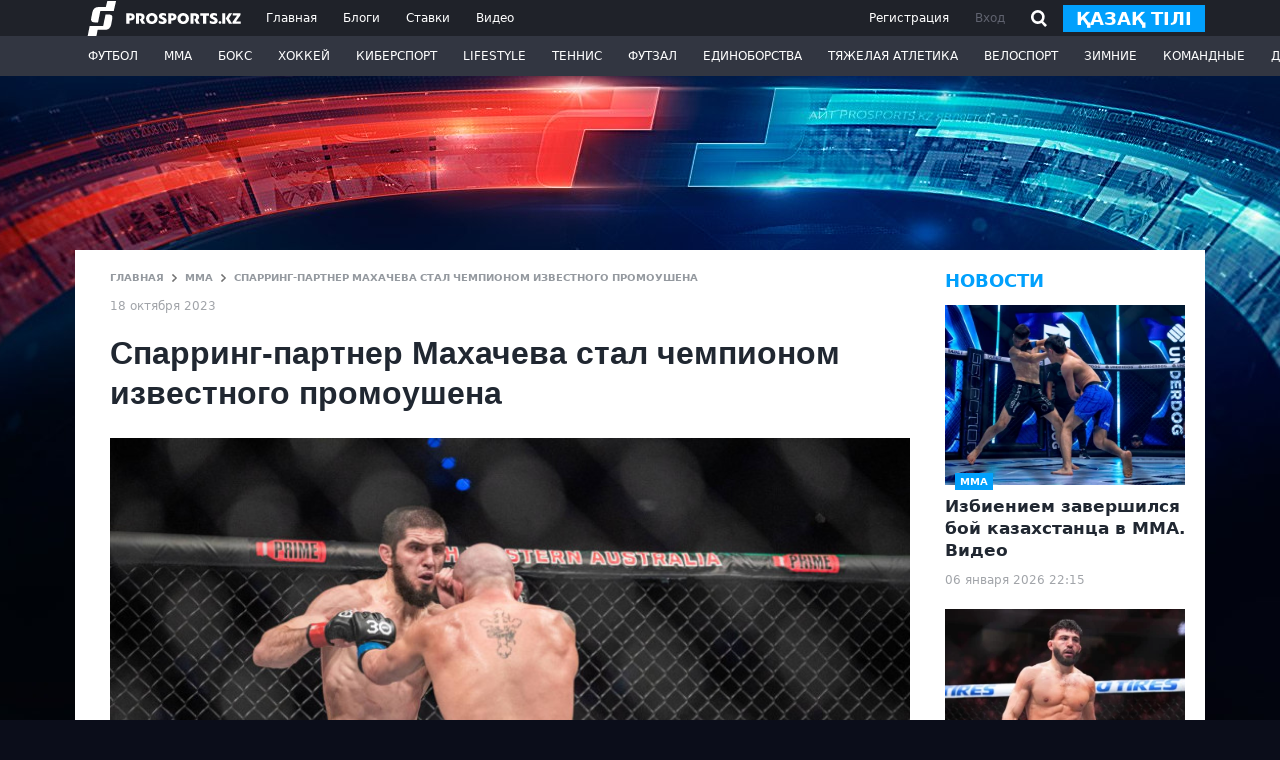

--- FILE ---
content_type: text/html; charset=utf-8
request_url: https://www.google.com/recaptcha/api2/aframe
body_size: 269
content:
<!DOCTYPE HTML><html><head><meta http-equiv="content-type" content="text/html; charset=UTF-8"></head><body><script nonce="jNesQAIy4paBJApVMz3eWQ">/** Anti-fraud and anti-abuse applications only. See google.com/recaptcha */ try{var clients={'sodar':'https://pagead2.googlesyndication.com/pagead/sodar?'};window.addEventListener("message",function(a){try{if(a.source===window.parent){var b=JSON.parse(a.data);var c=clients[b['id']];if(c){var d=document.createElement('img');d.src=c+b['params']+'&rc='+(localStorage.getItem("rc::a")?sessionStorage.getItem("rc::b"):"");window.document.body.appendChild(d);sessionStorage.setItem("rc::e",parseInt(sessionStorage.getItem("rc::e")||0)+1);localStorage.setItem("rc::h",'1767754694681');}}}catch(b){}});window.parent.postMessage("_grecaptcha_ready", "*");}catch(b){}</script></body></html>

--- FILE ---
content_type: text/css
request_url: https://prosports.kz/css/styles.css?2023861018
body_size: 39987
content:
html, body {
    padding: 0;
    margin: 0; 
    font-size: 12px;
}
body {
    background: #0b0d1a url(../images/prosportskz-back.jpg) no-repeat center -70px fixed;
}
a {
    color: #01a0fc;
}
a:hover {
    color: rgb(10, 88, 202);
}
ul,ol,li {
    padding: 0;
    margin: 0;
    list-style: none;
}
/* h1,h2,h3,h4,h5,h6 {
    padding: 0;
    margin: 0;
    font-weight: normal; 
} */

.wcont {
    width: 1130px;
    margin: 0 auto;
}
.breadcrumbs svg {
    width: 5px;
    height: 9px;
    fill: #727272;
}
/*BTN*/
.btn {
    border-radius: 0;
}
.btn.btn-primary {
    background-color: #01a0fc;
    color: #fff;
    transition: all ease-in-out 0.1s;
}
.btn.btn-primary:hover { 
    background-color: #0580e4;
    color: #fff;
}
.btn-sm {
    font-weight: 600;
    text-transform: uppercase;
    border: 0;
    padding: 4px 13px; 
}
.btn-lg {
    font-weight: 600;
    text-transform: uppercase;
    border: 0;
    padding: 10px 13px; 
}

.btn-primary-outline {
    font-size: 16px;
    padding: 3px 10px 5px;
    margin: 0 5px 5px 0;
    border: 2px solid #ebebed;
    color: #444444;
    transition: all .3s ease;
    text-decoration: none;
    display: inline-block;
}
.btn-primary-outline svg {
    fill: #444;
    transition: all .3s ease;
    margin-bottom: 4px;
    margin-right: 3px;
}
.btn-primary-outline:hover {
    color: #fff;
    background: rgb(1, 160, 252);
    border-color: rgb(1, 160, 252);
}
.btn-primary-outline:hover svg {
    fill: #fff;
}

/* end:BTN */

/* HEADER */
.header { 
    position: fixed;
    width: 100%;
    top: 0;
    left: 0;
    z-index: 9; 
}
.header-top {
    background-color: #1f2229;
    height: 36px
}
.header-bottom {
    background-color: #323641;
    height: 40px;
}
.section_blogs .header-bottom {
    background-color: #01a0fc;
}
.section_bets .header-bottom {
    background-color: #00bfcb;
} 
.header-logo-nav {
    display: flex;
    flex-direction: row;
    justify-content: start;
    align-items: center;
}
.header-logo { 
    display: block;
    margin: 0 5px;
}
.header-logo img {
    height: 36px;
    display: block;
}
.header-nav {
    display: flex;
    flex-direction: row;
    white-space: nowrap;
}
.header-nav a {
    color: #fff;
    text-decoration: none;
    border-bottom:  solid 3px transparent;
    line-height: 30px;
    padding: 0 13px;
    transition: color .1s ease;
    padding-top: 3px;
}
.header-nav a.active {
    color: #01a0fc;
    border-bottom: solid 3px #01a0fc;
} 
.header-nav a:hover { 
    color: #01a0fc;
}
.header-auth-link {
    display: flex;
    flex-direction: row;
    align-items: center;
}
.header-auth-link button,
.header-auth-link a {
    color: #60636f;
    text-decoration: none; 
    line-height: 27px;
    padding: 0 13px;
    transition: color .1s ease;
    background: transparent;
    border: none;
} 
.header-auth-link .singup {
    color: #fff;
}
.header-auth-link button:hover,
.header-auth-link a:hover,
.header-profile:hover a { 
    color: #01a0fc;
}
.header-profile {
    display: flex;
    flex-direction: row; 
} 
.header-auth svg {
    fill: #fff;
    transition: fill .1s ease;
}
.header-auth a:hover svg,
.header-auth svg:hover,
.header-profile:hover svg {
    fill: #01a0fc;
}
.header-nav-category ul {
    display: flex;
    flex-direction: row;
}
.header-nav-category li,
.header-profile {
    position: relative;
    white-space: nowrap;
}
.header-profile {
    z-index: 1;
}
.header-nav-category li>a {
    height: 40px;
    text-transform: uppercase;
    line-height: 40px;
    color: #fff;
    padding: 0 13px;
    text-decoration: none;
    border-bottom: 3px solid transparent;
    display: block;
    transition: all ease-in-out 0.1s;
    white-space: nowrap;
} 
.header-nav-category li>a.active,
.header-nav-category li:hover>a { 
    border-bottom: 3px solid #fff;
}
.header-nav-category .header-dropdown,
.header-profile .header-dropdown {
    display: block;
    visibility: hidden;
    position: absolute;
    background: #fff;
    
    transition: all .1s ease-in-out 0s, visibility 0s linear .1s, z-index 0s linear .01s;
    transform: translateY(-1em);
    z-index: -1;
    opacity: 0;
} 
.header-nav-category .header-dropdown li a,
.header-profile .header-dropdown li a {
    line-height: 35px;
}
.header-profile .header-dropdown {
    top: 0;
    transform: translateY(50px);
}
.header-nav-category>ul>li:hover .header-dropdown,
.header-profile:hover .header-dropdown {
    visibility: visible;
    z-index: 1;
    opacity: 1;
    transform: translateY(0);
    transition-delay: 0s, 0s, .1s;
    box-shadow: 0 3px 90px #00000024;
}
.header-profile:hover .header-dropdown {
    top: 33px;
}
.header-nav-category .header-dropdown a,
.header-profile .header-dropdown a {
    transition: all .1s ease;
    color: #000;
    text-transform: uppercase;
    font-size: 12px;
    display: block;
    min-width: 75px;
    padding: 3px 20px; 
    border-bottom: solid 1px #01a0fc36;
}
.header-nav-category .header-dropdown a:hover,
.header-profile .header-dropdown a:hover {
    color: #01a0fc;
    background-color: #01a0fc0a;
    border-bottom: solid 1px #01a0fc11; 
}

/* end:HEADER */

.main_content,
.second_content {
    margin: 250px auto 0;
    position: relative;
    z-index: 1;
}
.second_content .post_top__link {
    background: #eee;
}
.second_content .post_top__link .post_top__title,
.second_content .post_top__link .post_top__subtitle { 
    color: #1f2229;
}

.post_top__link { 
    display: flex;
    overflow: hidden; 
    background: #1f2229;
    cursor: default;
    text-decoration: none;
}
.post_top__title {
    color: #fff;
    padding: 15px 20px;
    flex: 1;
}
.post_top__title h2 {
    cursor: pointer;
    font-size: 25px;
    font-weight: 700;
    line-height: 32px;
    margin: 0;
    transition: all .1s ease;
} 
.post_top__subtitle {
    color: #a6a7a8;
    font-size: 16px;
    padding: 25px 0 15px;
    line-height: 18px;
}
.post_top__title time {
    color: #a6a7a8;
    font-size: 12px;
}
.post_top__img {
    cursor: pointer; 
    background: #eaebed url(../images/ajax-loader-transparent.gif) no-repeat center center; 
    height: 400px;
    overflow: hidden;
    position: relative;
    width: 800px;
} 
.post_top__img img {
    width: 100%;
}
.hot-img-cont img {
    width: 100%;
}

.section_default {
    background: #fff;
    padding: 20px 20px 30px 20px;
    min-height: 550px;
    position: relative;
}
.fixed_baa {
    position: fixed;
    width: 100%;
    bottom: 0;
    z-index: 1;
}
.fixed_baa .bng { 
    max-width: 1130px;
    margin: 0 auto;
    background: transparent; 
}
.fixed_bg_bre {
    position: fixed;
    width: 100%;
    height: 100%;
    top: 0;
    z-index: 0;

}
.fixed-bra_mob {
    min-height: 117px;
    position: absolute;
    top: 0;
    width: 100%;
}
.fixed-bra_mob .brand_banner {
    margin-top: 32px;
} 
.section_videos,
.section_video_page {
    background: #1f2229;
    padding: 20px 20px 30px 20px;
}
.section_videos .center_column {
    margin: 0;
    max-width: none;
}
.breadcrumbs {
    margin-right: 30px;
    white-space: nowrap;
    position: relative;
    overflow: hidden;
}
.breadcrumbs span i {
    background: rgb(255,255,255);
    background: linear-gradient(90deg, rgba(255,255,255,0.5) 0, rgba(255,255,255,1) 100%);
    position: absolute;
    width: 100px;
    height: 100%;
    right: 0;
}
.breadcrumbs,
.breadcrumbs a,
.breadcrumbs h1 {
    color: #94999f; 
    font-size: 10px;
    text-transform: uppercase;
    text-decoration: none;
    font-weight: 700;
    display: inline-block;
}
.breadcrumbs a:hover {
    color: #000;
}
.breadcrumbs svg {
    margin: 0 5px;
}

.block_trends {
    margin: 20px 0; 
}
.block_trends a {
    display: inline-flex;
    padding: 10px 20px;
    border-bottom: solid 3px transparent;
    text-decoration: none;
    text-transform: uppercase;
    font-size: 12px;
    color: #333333;
    font-weight: 700;
    transition: all ease-in-out 0.2s; 
    margin-right: 10px;
    vertical-align: top;
    align-items: center;
}
.block_trends a:hover {
    color: #fff;
}
.block_trends a img {
    width: 30px;
}
.block_trends .trand_has_img {
    padding: 4px 20px 4px 5px;
}
.block_trends .trand_has_img img {
    width: 100%;
}
.block_trends .trand_img {
    width: 30px;
    height: 30px;
    margin-right: 10px;
    border-radius: 3px;
    box-shadow: 0 0 3px #a0cbdf;
    overflow: hidden;
}
.block_trends .all_trends {
    color: #333; 
    background: linear-gradient(90deg, rgba(155, 155, 155, 0.3) 0%, rgba(155, 155, 155,0.1) 71%); 
}
.block_trends .all_trends:hover {
    background-color: rgb(155, 155, 155);
}
.left_column,
.right_column {
    width: 240px;
}
.center_column {
    flex: 1;
    margin: 0 15px;
    max-width: 820px;
} 
.content time {
    color: #a1a4a9;
    font-size: 12px;
}
.aside_title { 
    color: #323641;
    padding-bottom: 5px;
    border-bottom: 2px solid #eaebed;
    display: block;
    text-decoration: none;
    margin-bottom: 20px;
}
.aside_title h2 {
    text-transform: uppercase;
    font-size: 18px;
    font-weight: 600;
}

.news_item {
    margin-top: 20px;
    padding-bottom: 20px;
    border-bottom: solid 1px #eaebed;
}
.news_item__category {
    /* display: flex; */
    /* justify-content: space-between; */
    color: #a1a4a9;
    font-size: 12px;
} 
.news_item__category_sport {
    text-transform: uppercase;
    font-weight: 700; 
}
.news_item__title {
    display: block;
    font-size: 16px;
    line-height: 20px;
    padding-top: 4px;
    color: #242633;
    text-decoration: none;
    transition: all ease-in-out 0.2s;
}
.news_item__title:hover {
    color: #01a0fc;
}
.all_news {
    color: #01a0fc;
    font-size: 12px;
    text-transform: uppercase;
    text-align: right;
    display: inline-block;
    margin-top: 25px;
    font-weight: 700;
    text-decoration: none;
}
.all_news:hover {
    color: #50bfff;
}
.posts_item {
    margin-bottom: 30px; 
    position: relative;
}
.posts_item a {
    text-decoration: none;
    color: #36393f;
    font-size: 16px;
}
.posts_item a:hover .post_item__title {
    color: #0580e4;
    transition: all ease-in-out 0.2s;
}
.post_item__img {
    width: 235px;
    display: block;
    margin-right: 15px;
    position: relative;
    min-height: 136px;
    background: #f9f9f9;
}
.post_item__img img {
    width: 100%;
    display: block;
}
.post_item__category_sport {
    background: #01a0fc;
    position: absolute;
    color: #fff;
    font-size: 10px;
    font-weight: 800;
    left: 10px;
    text-transform: uppercase;
    padding: 1px 5px;
    bottom: -5px;
}
.post_item__exclusive {
    background: #ff0000;
    position: absolute;
    color: #fff;
    font-size: 10px;
    font-weight: 800;
    left: 10px;
    text-transform: uppercase;
    padding: 1px 5px;
    top: -5px;
}
.post_item__live {
    background: #fff;
    position: absolute;
    color: #bd1818;
    font-size: 14px;
    font-weight: 800;
    right: 0px;
    text-transform: uppercase;
    padding: 1px 5px;
    top: 0px;
    display: flex;
    align-items: center;   
}
.post_item__live b {
    line-height: 21px;
    margin-right: 5px; 
    font-size: 26px;
    animation: flickerAnimation 1s infinite;
    margin-top: -9px;
}
@keyframes flickerAnimation {
    0%,to {
        opacity: 1
    }

    50% {
        opacity: 0
    }
}
.post_item__anons {
    flex: 1;
}
.post_item__anons time {
    display: block;
    color: #bcc0c5;
    font-size: 12px;
    margin-top: 10px;
}
.post_item__title {
    display: block;
    color: #202731;
    font-size: 18px;
    line-height: 22px;
    font-weight: 700; 
    margin-top: -5px;
    margin-bottom: 10px;
}
.bets_widget {
    margin-bottom: 30px;
}
.bets_wodget__title {
    font-size: 18px;
    font-weight: 600;
    color: #2b7a7f;
    padding-bottom: 8px;
    text-transform: uppercase;
}
.bets_widget__person {
    color: #a9c3c5;
    font-size: 12px;
    padding: 15px; 
}  
.bets_widget__person b {
    font-size: 14px;
    font-weight: 700;
}
.bets_widget__block {
    text-decoration: none;
    display: block;
    background-color: #2b7a7f;
    position: relative;
    
}
.bets_widget__img img {
    width: 100%;
    display: block;
}
.bets_widget__text {
    color: #fff;
    padding: 0 15px;
    font-size: 16px;
    font-weight: 700;
    line-height: 20px; 
    margin-top: -40px;
    z-index: 3;
    position: relative;
    transition: all ease-in-out 0.1s;
}
.bets_widget__shadow {
    background: linear-gradient(0deg, rgba(43, 122, 127, 1) 0%, rgba(43, 122, 127, 0) 100%);
    position: absolute;
    top: 45px;
    width: 100%;
    height: 136px;
    left: 0;
    z-index: 2;
}
.bets_widget__block:hover .bets_widget__text {  
    transform: scale(1.05);
}

.blogs_widget {
    /* position: sticky;
    top: 86px; */
}
.blogs_widget h2,
.blogs_rate_widget h2 {
    font-size: 18px;
    font-weight: 600;
    color: #01a0fc;
    padding-bottom: 8px;
    text-transform: uppercase;
}
.blogs_item {
    margin-bottom: 20px; 
}
.blogs_item a {
    text-decoration: none;
    display: block; 
}
.blogs_item__img { 
    margin-bottom: 10px;
    position: relative;
    width: 100%;
    min-height: 136px;
    background: #f9f9f9;
    display: block;
}
.blogs_item__img img {
    width: 100%;
}
.blogs_item__category_sport {
    background: #01a0fc;
    position: absolute;
    color: #fff;
    font-size: 10px;
    font-weight: 800;
    left: 10px;
    text-transform: uppercase;
    padding: 1px 5px;
    bottom: -5px;
}
.blogs_item__title {
    display: block;
    color: #202731;
    font-size: 17px;
    line-height: 22px;
    font-weight: 700;  
    margin-bottom: 10px; 
    transition: all ease-in-out 0.2s;
}
.blogs_item a:hover .blogs_item__title {
    color: #01a0fc;
}
.blogs_item__person {
    color: #bcc0c5;
    font-size: 12px;
    width: 100%;
}
.blogs_item__person b {
    font-size: 14px;
}

.blogs_rate_item {
    display: flex;
    flex-direction: row;
    justify-content: space-between;
    text-decoration: none;
    margin-bottom: 20px;
}
.blogs_rate_item_img {
    width: 38px;
    height: 38px;
    border-radius: 50%;
    margin-right: 15px;
    overflow: hidden;
    display: block;
}
.blogs_rate_item_img img {
    width: 100%;
}
.blogs_rate_item_name {
    font-size: 16px;
    font-weight: 600;
    text-overflow: ellipsis;
    line-height: 1;
    color: #1f2229; 
    transition: color .3s ease;
    display: flex;
    justify-content: center;
    flex-direction: column;
    flex: 1;
    margin-right: 5px; 
}
.blogs_rate_item_rate {
    font-size: 12px;
    text-overflow: ellipsis;
    color: #a2a5aa;
    display: block;
    margin-top: 5px;
    font-weight: normal;
}
.blogs_rate_item_num {
    font-size: 26px;
    font-weight: 800;
    color: #eaebec;
    text-align: right;
    width: 30px;
}
.blogs_rate_item:hover .blogs_rate_item_name { 
    color: #0580e4;
}
.block_blog_autor__item {
    background: linear-gradient(29deg, rgb(1 160 252) 0%, rgb(1 160 252 / 14%) 71%)!important;
    border-bottom-color: rgb(1, 160, 252) !important;
}

.medal_widget {}
.medal_widget__title {
    font-size: 18px;
    font-weight: 600;
    color: #01a0fc;
    padding-bottom: 8px;
    text-transform: uppercase;
}
.modal_winers table {
    width: 100%;
}
.modal_winers th {
    border: 0;
    font-size: 12px;
    font-weight: 300;
    padding-bottom: 5px;
    text-align: left;
}
.modal_winers .gold,
.modal_winers .silver,
.modal_winers .bronze {
    width: 10px;
    height: 10px;
    border-radius: 50%;
}
.modal_winers .gold {
    background: #f4c426;
}
.modal_winers .silver {
    background: #b1bbc2;
}
.modal_winers .bronze {
    background: #c58064;
}
.medal_gold,
.medal_silver,
.medal_bronze {
    width: 20px;
    height: 20px;
    border-radius: 50%;
    display: inline-block;
    vertical-align: middle;
}
.medal_gold {
    background: #f4c426;
}
.medal_silver {
    background: #b1bbc2;
}
.medal_bronze {
    background: #c58064;
}
.country_full_name {
    text-transform: uppercase;
    color: #4c4e54;
    font-weight: 700;
    font-size: 20px;
    margin-top: 30px;
}
.country_full_sportsmen {
    color: #4c4e54;
    font-size: 16px;
    margin-top: 10px;
}
.summmedals {
    display: flex;
    align-items: center;
}
.modal_winers .summmedals .gold,
.modal_winers .summmedals .silver,
.modal_winers .summmedals .bronze {
    margin-left: -5px;
    border: 1px solid #fff;
    width: 12px;
    height: 12px;
}
.modal_winers .number {
    text-align: center;
    border-radius: 30px;
    font-size: 12px;
    width: 28px;
    height: 28px;
    background: #f4f4f5; 
    font-weight: 700; 
    line-height: 26px;
    display: block;
    color: #7b7c84;
    margin: 7px 0 6px;
    margin-left: 5px;
}
.modal_winers tbody tr {
    cursor: pointer;
}
.modal_winers tbody tr:hover {
    background: linear-gradient(29deg, rgb(170, 224, 255) 0%, rgb(1 160 252 / 7%) 71%);
    border-bottom-color: rgb(1, 160, 252) !important;
} 
.modal_winers td {
    border-top: 1px solid #f4f4f5;
    font-weight: 600;
    font-size: 14px;
}
.modal_winers .name {
    width: 158px;
    text-overflow: ellipsis; 
}
.modal_winers .name a {
    font-size: 16px;
    font-weight: 400;
    color: #282c32; 
    text-decoration: none;
}
.modal_winers .name a:hover,
.modal_winers tbody tr:hover a {
    color: rgb(10, 88, 202);
}

.post_full { 
    font-size: 14px;
    font-family: Tahoma, Arial, Helvetica, sans-serif!important;
}
.post_full .post_title {
    font-size: 32px;
    font-weight: 700;
    line-height: 40px;
    margin: 10px 0 25px;
    color: #202731;
    display: block;
}
.post_full .post_top__img {
    cursor: default;
    margin-bottom: 20px;
}
.post_full .post_title {
    text-decoration: none;
}
.post_full a.post_title:hover {
    color: #01a0fc;
}
.follow-block {
    display: flex;
    justify-content: space-between;
    background: #d5edfa;
    padding: 20px;
    color: #282c32;
    margin: 20px 0;
    text-decoration: none;
    transition: all ease-in-out 0.1s;
}
.follow-block:hover {
    background: #a9e1ff;
}
.follow-block .social-share svg {
    fill: #3e404b;
    transition: all ease-in-out 0.3s;
}
.follow-block:hover .social-share svg {
    transform: scale(1.2);
}

.change_lang2 {
    position: absolute;
    top: 0;
    right: 50px;
    font-size: 18px;
    padding: 4px 13px 1px;
    display: none;
    text-decoration: none;
    color: #fff;
}
.change_lang2 img {
    width: 36px;
}
.post_full  {
    padding-right: 20px;
}
.feed_text {  
}
.feed_text iframe {
    max-width: 100%;
}

.feed_text p>img, 
.feed_text div>img {  
    width: 100%!important;
    height: auto!important;
}
.feed_text p a,
.feed_text h4 a {  
    color: #01a0fc!important;
    text-decoration: underline;
    margin: 0!important;
    padding: 0!important;
}
.feed_text p a:hover,
.feed_text h4 a:hover {
    text-decoration: none;
}
.feed_text,
.feed_text * {
    font-family: Tahoma, Helvetica, sans-serif!important;
    font-size: 16px!important;
}
.feed_text h4 a {
    margin-bottom: 2px;
    display: inline-flex;
}
.feed_source {
    font-size: 12px;
    color: #a1a4a9;
}
.feed_rating {
    display: flex;
    justify-content: space-between;
    align-items: center;
}
.feed_rating_like,
.feed_rating_dislike {
    border-radius: 50%;
    border: 3px solid #ebebed;
    width: 38px;
    height: 38px;
    cursor: pointer;
    display: flex;
    align-items: center;
    justify-content: center;
    transition: all .3s ease;
}
.feed_rating_like:hover {
    border-color: #01a0fc;
}
.feed_rating_dislike:hover {
    border-color: #bd1818;
}
.feed_rating_like svg {
    fill: #01a0fc;
    margin-bottom: 2px;
    transition: all .3s ease;
}
.feed_rating_like:hover svg {
    transform: scale(1.3);
}
.feed_rating_count {
    margin: 5px 10px;
    font-size: 18px;
    font-weight: 700;
    text-align: center;
    color: #01a0fc;
} 
.feed_rating_dislike svg {
    fill: #bd1818;
    transition: all .3s ease;
}
.feed_rating_dislike:hover svg {
    transform: scale(1.3);
}
.autor_person {
    display: flex;
    margin-left: 45px;
    text-decoration: none;
    align-items: center;
    color: #01a0fc;
}
.autor_person:hover {
    color: #000;
}
.autor_person_avatar {
    background: url("[data-uri]") no-repeat top left;
    background-position: center;
    border-radius: 50%;
    border: 3px solid #ebebed;
    width: 38px;
    height: 38px;
    overflow: hidden;
}
.autor_person_avatar img {
    width: 100%;
}
.autor_person_name {
    margin-left: 15px;
    font-size: 16px;
    font-weight: 600;
    transition: all .3s ease;
}
.feed_socials {
    margin-left: auto;
}
.feed_socials a {
    opacity: 0.7;
    transition: all .3s ease;
    text-decoration: none;
    margin-left: 6px;
}
.feed_socials a:hover {
    opacity: 1; 
}
.feed_socials a svg {
    transition: all .3s ease;
}
.feed_socials a:hover svg {
    transform: scale(1.2);
}
.feed_tags {
    padding: 5px 0;
}
.feed_tags a {
    font-size: 16px; 
    padding: 3px 10px 5px;
    margin: 0 5px 5px 0;
    border: 2px solid #ebebed;
    color: #949597;
    transition: all .3s ease;
    text-decoration: none;
    display: inline-block;
}
.feed_tags a:hover {
    color: #fff;
    background: rgb(1, 160, 252);
    border-color: rgb(1, 160, 252);
}
.feed_comments {}
.feed_comments_title {
    font-size: 18px;
    font-weight: 600;
    text-transform: uppercase;
    color: #282c32;
    margin: 30px 0 10px;
}
.feed_comments_auth {
    background: #eee;
    padding: 20px;
    text-align: center;
    font-size: 14px;
    color: #727272;
}
.feed_comments_auth button {
    border: none;
    background: transparent;
    color: #01a0fc;
}
.feed_comments_auth button:hover {
    color: rgb(13, 110, 253);
}
.feed_comment_input textarea {
    font-size: 16px;
    padding: 20px 25px;
    border-radius: 0;
    border-width: 3px;
}
.preloader_news {
    background: url(../images/ajax-loader-transparent.gif) center center no-repeat #eee;
    padding: 50px 20px;
    text-align: center; 
    margin-top: 20px;
}
.preloader2_news {
    background: url(../images/ajax-loader-transparent.gif) center center no-repeat #fff; 
    text-align: center; 
    margin-top: 20px;
    height: 100px;
} 
.preloader3_news {
    background: url(../images/ajax-loader-transparent.gif) center center no-repeat transparent; 
    text-align: center; 
    margin-top: 20px;
    height: 100px;
}
.comment_item {
    border-bottom: solid 1px #eee;
    padding: 20px 0;
}

.event_header,
.blog_autor_header {
    background: #1f2229;
    padding: 25px 40px 0 40px; 
    display: flex;
    flex-direction: row;
}
.blog_autor_header {
    padding-bottom: 25px;
}
.event_logo,
.blog_autor_logo { 
    border-radius: 5px;
    width: 68px;
    height: 68px;
    margin-right: 30px;
}
.blog_autor_logo_img {
    overflow: hidden;
    border-radius: 5px;
}
.blog_autor_logo {
    position: relative;
}
.change_avatar {
    position: absolute;
    bottom: -5px;
    right: -5px;
    width: 26px;
    height: 25px;
    border: none;
    background-color: #1f2229; 
    display: flex;
    justify-content: center;
    align-items: center;
    border-radius: 20px;
}
.change_name {
    position: absolute;
    top: 0;
    right: 0;
    width: 26px;
    height: 25px;
    border: none;
    background-color: #1f2229; 
    display: flex;
    justify-content: center;
    align-items: center;
    border-radius: 20px;
}
.event_logo img,
.blog_autor_logo img {
    width: 100%;
    border-radius: 5px;
}
.event_title_nav {
    display: flex;
    flex-direction: column; 
}
.event_title,
.blog_autor_title {
    color: #fff;
    font-size: 36px;
    margin: 0;
    font-weight: 700;
    line-height: 50px;
    width: 685px;
    word-spacing: unset;
    white-space: nowrap;
    overflow: hidden;
    text-overflow: ellipsis;
    position: relative;
    display: inline-block;
}
.blog_autor_title {
    width: auto;
    overflow:visible;
    padding-right: 40px;
}
.event_nav,
.blog_nav {
    display: flex;
    flex-direction: row;
    margin-left: -20px;
}
.blog_nav {
    margin-bottom: -25px;
}
.event_nav a,
.blog_nav a {
    text-decoration:none;
    text-transform: uppercase;
    font-size: 14px;
    color: #ffffff;
    padding: 8px 20px 13px 20px;
    border-bottom:  solid 3px transparent;
    transition: all .3s ease;
}
.event_nav a.active,
.event_nav a:hover,
.blog_nav a.active,
.blog_nav a:hover {
    border-color: #FFF;
    color: #FFFF;
}
.blog_autor_subtitle {
    color: rgba(255, 255, 255, .6);
    font-size: 16px;
    font-weight: 600;
    line-height: 16px;
}
.autor_edit_blog {
    border-radius: 50%;
    border: 3px solid #01a0fc;
    width: 28px;
    height: 28px;
    cursor: pointer;
    display: flex;
    align-items: center;
    justify-content: center;
    transition: all .3s ease;
    position: absolute;
    bottom: 5px;
    right: 0;
    opacity: 0;
}
.posts_item .feed_rating {
    opacity: 0;
    position: absolute;
    right: 50px;
    bottom: 0;
}
.posts_item .feed_rating_like, .posts_item .feed_rating_dislike {
    width: 28px;
    height: 28px;
}
.posts_item .feed_rating_count {
    font-size: 17px;
}
.posts_item:hover .autor_edit_blog,
.posts_item:hover .feed_rating {
    opacity: 1;
}
.blog_show_count {

}
.blog_show_count {
    background: url("[data-uri]") no-repeat left center;
    background-size: 17px 11px;
    padding-left: 20px;
    font-size: 12px;
    display: inline-block;
    margin-top: 10px;
    margin-left: 10px;
    color: #bcc0c5;
}
.autor_edit_blog:hover {
    background-color: #01a0fc;
}
.autor_edit_blog:hover svg {
    transform: scale(1.3);
} 
.autor_edit_blog svg {
    fill: #01a0fc; 
    margin-left: 3px;
}
.autor_edit_blog:hover svg {
    fill: #fff; 
}
.search_block {
    background-color: #23262c;
    padding: 25px 40px 0;
}
.search_block .block_title {
    color: #fff;
}
.srarch_block_control input {
    background: transparent;
    border:none;
    border-bottom: 3px solid #36393f;
    outline: none;
    color: #e9e9e9;
    padding: 6px 0;
    flex: 1;
    font-size: 16px;
}
.srarch_block_control input::-webkit-search-cancel-button {
    -webkit-appearance: none; 
    height: 15px;
    width: 15px;
    background-image: url("data:image/svg+xml;utf8,<svg xmlns='http://www.w3.org/2000/svg' viewBox='0 0 24 24' fill='%23777'><path d='M19 6.41L17.59 5 12 10.59 6.41 5 5 6.41 10.59 12 5 17.59 6.41 19 12 13.41 17.59 19 19 17.59 13.41 12z'/></svg>");
}
.srarch_block_control button {
    width: 250px;
    padding: 8px;
    margin-left: 20px; 
}
.search_filter_category button {
    background: transparent;
    color: #8f9194;
    margin-top: 10px;
    border: none;
    font-size: 14px;
    text-transform: uppercase;
    padding: 5px 10px;
    margin-right: 15px;
    border-bottom: solid 3px transparent;
}
.search_filter_category button.active,
.search_filter_category button:active,
.search_filter_category button:focus {
    border-bottom: solid 3px #01a0fc;
    color: #01a0fc;
}
.search_filter_category button:hover {
    color: #01a0fc;
}
.filter_search_content {
    display: flex;
    flex-direction: row;
}
.filter_search_content select {
    border-radius: 0;
    border-width: 3px;
    font-size: 14px;
}

.media_items {
    grid-template-rows: auto auto;
    grid-auto-columns: 1fr;
    display: grid;
    grid-column-gap: 25px;
    grid-row-gap: 25px;
    grid-template-columns: 1fr 1fr 1fr 1fr;
}
.media_item {
    display: block;
    text-decoration: none;
}
.media_item_img {
    display: block;
    overflow: hidden;
    max-height: 142px;
    min-height: 142px;
    background-color: #202731;
}
.media_item_img img {
    width: 100%;
}
.media_item_title {
    display: block;
    color: #ffffffb4;
    font-size: 16px;
    line-height: 17px;
    font-weight: 700;
    padding: 10px; 
    transition: all ease-in-out 0.2s;
}
.media_item:hover .media_item_title {
    color: #fff;
}

.videos_item {
    margin-bottom: 20px; 
}
.videos_item a {
    text-decoration: none;
    display: block; 
}
.videos_item__img { 
    margin-bottom: 10px;
    position: relative;
}
.videos_item__img img {
    width: 100%;
}
.videos_item__category_sport {
    background: #01a0fc;
    position: absolute;
    color: #fff;
    font-size: 10px;
    font-weight: 800;
    left: 10px;
    text-transform: uppercase;
    padding: 1px 5px;
    bottom: -5px;
}
.videos_item__title {
    display: block;
    color: #ffffffb4;
    font-size: 17px;
    line-height: 22px;
    font-weight: 700;  
    margin-bottom: 10px; 
    transition: all ease-in-out 0.2s;
}
.videos_item a:hover .videos_item__title {
    color: #fff;
} 
.video_page_full {}
.video_page_full .post_title {
    font-size: 26px;
    font-weight: 700;
    margin: 10px 0 25px;
    color: #fff;
    line-height: 34px;
}
.video_page_full .feed_comments_title {
    color: #fff;
}
.video_page_full .comment_item {
    color: #cdcdcd;
    font-size: 15px;
    border-bottom: solid 1px #363636;
}
.video_page_full .feed_comments_auth {
    background: #2e2e2e;
    color: #cdcdcd;
}

.video_widget {}
.video_widget .video_item {
    display: block;
}
.video_widget .video_item__img { 
    background: #eaebed url(../images/ajax-loader-transparent.gif) no-repeat center center;
    position: relative; 
    display: block; 
    overflow: hidden;
}
.video_widget .video_item__img img {
    width: 100%;
}
.video_widget  a {
    text-decoration: none;
} 
.video_widget .video_item__category_sport {
    background: #1f2229;
    position: absolute;
    color: #fff;
    font-size: 10px;
    font-weight: 800;
    left: 10px;
    text-transform: uppercase;
    padding: 1px 5px;
    bottom: -5px;
} 
.video_widget .blogs_item__title {
    color: #202731;
    font-size: 18px;
    line-height: 22px;
    font-weight: 700;
    padding: 15px 15px 0 0;
    position: relative;
    transition: all ease-in-out 0.2s;
}  
.video_widget a:hover .blogs_item__title {
    color: #01a0fc;
}
.svg-icon_play path:first-child,
.svg-icon_play path:last-child {
    fill: #ffffff9f;
    transition: all ease-in-out 0.2s;
}
.video_widget a:hover .svg-icon_play path:first-child,
.video_widget a:hover .svg-icon_play path:last-child {
    fill: #BDD2EF;
}
.svg-icon_play {
    position: absolute;
    top: 50%;
    left: 50%;
    margin-left: -40px;
    margin-top: -40px;
}

.header-search {
    position: relative;
    display: none;
}
.header-search input {
    border-width: 2px;
    border-radius: 0;
    font-size: 16px;
    padding-right: 40px;
}
.header-search input::-webkit-search-cancel-button {
    -webkit-appearance: none; 
    height: 15px;
    width: 15px;
    background-image: url("data:image/svg+xml;utf8,<svg xmlns='http://www.w3.org/2000/svg' viewBox='0 0 24 24' fill='%23777'><path d='M19 6.41L17.59 5 12 10.59 6.41 5 5 6.41 10.59 12 5 17.59 6.41 19 12 13.41 17.59 19 19 17.59 13.41 12z'/></svg>");
}
.header-search .button_search {
    position: absolute;
    top: 7px;
    right: 7px;
    border: none;
    background-color: transparent;
}
.section_block_default {
    font-size: 16px;
}
.section_block_default img {
    max-width: 100%;
}

.page-text {
    display: flex;
    flex-wrap: wrap;
    flex-direction: row;
    flex-wrap: wrap;
    align-items: flex-start;
    align-content: flex-start;
    gap: 20px;
}
.page-text dt {
    font-weight: bold;
}
.page-text dl {
    width: 30%;
}
.page-text dd {
    padding: 0;
    margin: 0;
}
@media (max-width: 767px) {
    .page-text {
        padding: 0 15px;
        gap: 10px;
    }
    .page-text dl {
        width: 50%;
    }
}

/* .medallist  {
    width: 100%;
    text-align: center;
    font-size: 12px;
    padding-bottom: 10px;
    text-transform: uppercase;
}
.medallist th { 
    font-weight: 700; 
    padding: 22px 0 22px 3px;
}
.medallist td {
    color: #202731;
    text-align: center;
    border-top: 1px solid #e8e8e9;
    font-size: 14px;
}
.medallist td:first-child {
    width: 40px;
    padding: 22px 0 22px 3px;
} */

.medallist  {
    width: 100%;
    text-align: center;
    font-size: 12px;
    padding-bottom: 10px;
    text-transform: uppercase;
}
.medallist td {
    color: #202731;
    text-align: center;
    border-top: 1px solid #e8e8e9;
    font-size: 14px;
    vertical-align: middle;
}
.medallist th { 
    font-weight: 700; 
    padding: 22px 0 22px 3px;
}
.medallist td:first-child {
    width: 40px;
    padding: 22px 0 22px 3px;
}
.medallist tbody tr:hover {
    background: linear-gradient(29deg, rgb(170 224 255 / 30%) 0%, rgb(1 160 252 / 2%) 71%);
    border-bottom-color: rgb(1, 160, 252) !important;
} 
.medallist a {
    text-decoration: none;
}
.about-title, .contacts-phone, .contacts-title {
    font-weight: 600;
    font-size: 18px;
    color: #a1a4a9;
    text-transform: uppercase;
}
.contacts-phone {
    font-weight: 700;
    font-size: 26px;
    color: #202731;
}
.contacts-address { 
    width: 310px;
    padding: 30px;
    font-size: 18px;
    font-weight: 700;
    line-height: 2;
    margin-top: 40px;
}
.contacts-address small {
    display: block;
    font-size: 26px;
    font-weight: 700;
    color: #a1a4a9;
}
.search_btn {
    background-color: transparent;
    border: none;
    padding: 0 13px;
}
.search_header {
    height: 31px;
    margin-right: 3px; 
    z-index: 2; 
}
.search_header .inout_show {
    opacity: 1;
    overflow: hidden;
    position: absolute;
    right: 0;
    top: 0;
    width: 0;
    height: 100%;
    transition: all ease-in 0.2s;
}
.search_header.active .inout_show {
    width: 266px;
    opacity: 1;
}
.search_header input {
    position: absolute;
    right: 0;
    top: 0;
    outline: none;
    border: none;
    padding: 4px 15px 4px;
    font-size: 15px;
    min-width: 250px;
}
.search_header .search_go {
    position: absolute;
    top: 0;
    right: 0;
    background-color: #fff;
    border: none;
    padding: 0px 13px 3px;
}
.search_header .search_go:hover {
    background: linear-gradient(-90deg, rgb(170, 224, 255) 3%, rgb(1 160 252 / 7%) 71%);
}
.search_header .search_go svg {
    fill: #424242;
}
.trends_item {
    position: relative;
    padding-bottom: 60px;
    margin-bottom: 40px;
}
.alltrend_hot_post {
    display: block;
    position: relative;
}
.alltrend_hot_post_img {
    width: 100%;
}
.alltrend_hot_post_title {
    color: #fff;
    font-size: 26px;
    font-weight: 700;
    position: absolute;
    left: 0;
    bottom: 0;
    display: block;
    width: 100%;
    padding-left: 20px;
    padding-bottom: 40px; 
}
.alltrend_hot_post_title::after {
    content: '';
    position: absolute;
    bottom: 0;
    width: 100%;
    left: 0;
    background: linear-gradient(0deg, rgb(255, 255, 255) 0%, rgba(255, 255, 255, 0) 100%);
    transition: all ease-in-out 0.4s;
    opacity: 1;
    height: 100px;
    z-index: 1;
}
.trends_item:hover .alltrend_hot_post_title::after {
    height: 150px;
}
.alltrend_hot_text {
    position: relative;
    z-index: 2;
}
.alltrend_hot_post_sport {
    position: absolute;
    color: #fff;
    font-size: 10px;
    font-weight: 800;
    left: 20px;
    top: -15px;
    text-transform: uppercase;
    padding: 1px 5px;
    z-index: 2;
}
.all_trends_item_descr {
    position: absolute;
    bottom: 0;
    display: flex;
    padding: 10px 20px 20px;
    align-items: center;
    justify-content: space-between;
    text-decoration: none;
    z-index: 2;
}
.alltrends_item_img {
    border-radius: 16px;
    margin-right: 20px;
    width: 64px;
}
.all_trends_item_descr h3 {
    color: #fff;
    font-size: 36px;
    margin: 0 auto 0 0;
    line-height: 1;
    font-weight: 700;
}
.change_lang {
    font-size: 18px;
    padding: 2px 13px 1px;
}
.footer {
    background: #1f2229;
    color: #3e404b;
    padding: 10px 0 15px;
    position: relative;
    z-index: 1;
}
.footer .yearold {
    color: #3e404b;
    margin-right: 10px;
    font-weight: 800;
    font-size: 16px;
}
.footer_nav a {
    transition: all .3s ease;
    color: #fff;
    font-size: 12px;
    padding: 0 13px;
    display: inline-flex;
    line-height: 30px;
    text-decoration: none;
}
.footer_nav a:hover {
    color: #01a0fc;
}
.footer_social {
    white-space: nowrap;
}
.footer_social a {
    opacity: .5;
    margin-right: 5px;
    text-decoration: none;
}
.footer_social a:hover {
    opacity: 1
}
.footer_copy {
    font-weight: 600;
    font-size: 10px;
    line-height: 11px;
    padding: 0 40px;
}
.footer_apps {
    display: flex;
    flex-direction: column;
}
.footer_apps a {
    text-decoration: none;
    color: #fff;
    font-size: 12px; 
    transition: all 0.3s ease-in-out;
}
.footer_apps a svg {
    float: left;
    margin-right: 10px;
    fill: #fff;
}
.footer_apps a:hover {
    color: #0580e4;
} 
.footer_copy_logo {
    font-size: 14px;
}
.footer_copy_logo svg {
    margin-right: 10px;
}
.team-head,
.team-head:hover {
    text-decoration: none;
    display: -webkit-box;
    display: -ms-flexbox;
    display: flex;
    -webkit-box-align: start;
    -ms-flex-align: start;
    align-items: flex-start;
    padding: 32px 32px 48px; 
    font-size: 14px;
    line-height: 20px;
    margin-bottom: 20px;
    border-radius: 12px;
    background: #000000;
    color: #fff;
    font-weight: 600;
}
.team-head.no_start {
    background: #2c2c2c;
}
.team-head .stat-main {
    position: relative;
    width: 100%;
    display: -webkit-box;
    display: -ms-flexbox;
    display: flex;
    -webkit-box-orient: vertical;
    -webkit-box-direction: normal;
    -ms-flex-direction: column;
    flex-direction: column;
    -webkit-box-pack: center;
    -ms-flex-pack: center;
    justify-content: center;
}
.team-head .stat-main .stat-desc {
    margin: auto;
    font-size: 12px;
    line-height: 16px;
    text-align: center;
}
.team-head .stat-main .stat-date {
    margin: 12px auto 16px;
    /* font-family: Inter SemiBold; */
    font-size: 16px;
    line-height: 20px;
}
.team-head .stat-main .stat-players {
    display: -webkit-box;
    display: -ms-flexbox;
    display: flex
;
    -webkit-box-pack: center;
    -ms-flex-pack: center;
    justify-content: center;
}
.team-head .stat-main .stat-players .sportsman {
    color: #fff;
    /* font-family: Roboto Flex; */
    font-weight: 600;
    font-size: 20px;
    line-height: 24px;
    text-align: center;
    padding-top: 30px;
}
.team-head .stat-main .match-score {
    margin: 0 63px;
    /* font-family: Inter Bold; */
    font-size: 44px;
    line-height: 56px;
}
.team-head .stat-main .stat-date_bet .game-info {
    position: absolute;
    left: 50%;
    bottom: 0;
    width: -webkit-max-content;
    width: -moz-max-content;
    width: max-content;
    padding: 8px 15px;
    border-radius: 12px 12px 0 0;
    background: #fff;
    -webkit-transform: translate(-50%, 48px);
    transform: translate(-50%, 48px);
    min-width: 192px;
}
.game-info {
    display: -webkit-box;
    display: -ms-flexbox;
    display: flex;
    -webkit-box-align: center;
    -ms-flex-align: center;
    align-items: center;
    width: 100%;
}